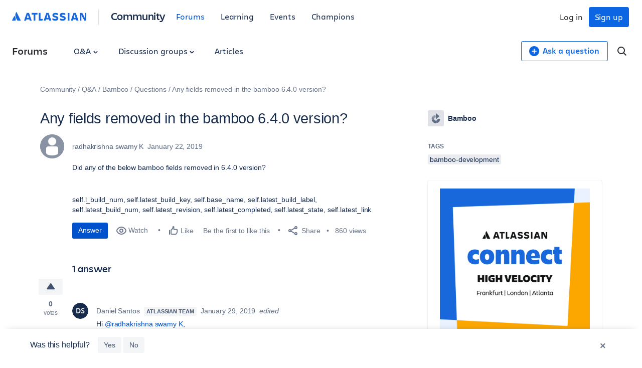

--- FILE ---
content_type: application/javascript
request_url: https://atl-global.atlassian.com/js/2.263.0/atl-global-2.263.0.min.js
body_size: 9096
content:
var ace=ace||{};ace.analytics=ace.analytics||{},ace.analytics.Initializer={autoTrack:function(){var e=ace.analytics.Statsig.getStringListValue("opted-in-sites")||[],a=ace.analytics.Statsig.getStringListValue("opted-in-all-sites")||[];window.location.host&&-1<e.indexOf(window.location.host)?(ace.analytics.Tracking.autoTrackButtons(!1),ace.analytics.Tracking.autoTrackLinks(!1),ace.analytics.Tracking.autoTrackVideos()):window.location.host&&-1<a.indexOf(window.location.host)&&(ace.analytics.Tracking.autoTrackButtons(!0),ace.analytics.Tracking.autoTrackLinks(!0),ace.analytics.Tracking.autoTrackVideos())},captureUTMs:function(){var e={"utm_sfdc-campaign_id":"",utm_campaign:"",utm_medium:"",utm_source:"",utm_content:"",utm_term:""},a=ace.analytics.Statsig.checkFeatureFlag("voltron-gups-data-in-analytics-wrapper");ace.analytics.utms=a?ace.mkt.Helpers.getUtmsFromGups(e):ace.mkt.Helpers.getUtms(e)},gaIntegration:function(){var e=ace.mkt.Helpers.emailAddressIsDetected(),a="/path-contained-email-address";"undefined"!=typeof ga&&(ga("require","linker"),ga("linker:autoLink",["atlassian.com","bitbucket.org","hipchat.com","attendease.com","get.atlassian.com","eegeventsite.secure.force.com","atlassian.swoogo.com"]),e)&&(ace.mkt.Helpers.urlContainsEmail(window.location.href)&&(ga("set","location",window.location.origin+a),ga("set","path",a)),ace.mkt.Helpers.urlContainsEmail(document.referrer))&&ga("set","referrer",ace.mkt.Helpers.hostnameFromUrl(document.referrer)+a)},globalCallReady:function(){"function"==typeof window.segmentPageReady?window.segmentPageReady():"function"==typeof window.analyticsPageReady&&window.analyticsPageReady(),"function"==typeof window.optimizelyReady&&window.optimizelyReady(),"function"==typeof window.metricsReady&&window.metricsReady()},init:function(e,a,t,n,i,c,o){ace.analytics.Metrics.loadTimestamp=c,ace.analytics.Gtm.initialize(e),ace.analytics.Initializer.captureUTMs(),"object"==typeof i&&null!==i||(i={}),"object"==typeof t&&null!==t||(t={}),ace.analytics.Initializer.isMarketingEvent(a="object"==typeof a&&null!==a?a:{}),ace.analytics.Initializer.initSource=e,window.ace.analytics.Tracking.pageViewOptions=t,ace.analytics.SegmentIO.initSegment(e,i),ace.mkt.Helpers.addActualUrl(a),!0===n&&ace.analytics.Tracking.pageView(null,null,a,t),ace.analytics.Initializer.autoTrack(),ace.analytics.Initializer.gaIntegration(),ace.analytics.SegmentIO.segmentDoReady(),ace.analytics.Initializer.initGAS(a),ace.analytics.Initializer.initSnowplow(),ace.analytics.SegmentIO.loadSegmentFlag||ace.analytics.Initializer.globalCallReady()},initGAS:function(e){ace.analytics.GASv3.loadGASFlag&&(e=e.gasv3Product||"marketing",ace.analytics.GASv3.loadGAS(e))},initSnowplow:function(){ace.analytics.Snowplow&&ace.analytics.Snowplow.loadSnowplowFlag&&ace.analytics.Snowplow.loadSnowplow()},initAnalytics:function(e,a){ace.analytics.Initializer.init(e,{},{},!1,a)},initWithPageAnalytics:function(e,a,t,n,i){ace.analytics.Initializer.init(e,a,t,!0,n,i)},setXID:function(e){ace.analytics.Tracking.xid=e},isMarketingEvent:function(e){ace.analytics.GASv3.loadGASFlag&&("boolean"!=typeof e.isMarketingEvent?ace.analytics.GASv3.isMarketingEvent=!0:ace.analytics.GASv3.isMarketingEvent=e.isMarketingEvent)}},(ace=ace||{}).analytics=ace.analytics||{},ace.analytics.Tracking=(()=>{var e=["www.atlassian.com","community.atlassian.com","confluence.atlassian.com","events.atlassian.com","blog.trello.com","trello.com","getsupport.atlassian.com","wac.stg.internal.atlassian.com","community.stg.atlassian.com","confluence.stg.internal.atlassian.com","trellis.coffee","getsupport.stg.internal.atlassian"];function a(){return 0<=e.indexOf(location&&location.href?new URL(location.href).hostname:"")}function i(){return"function"==typeof Promise&&(!window.OnetrustActiveGroups||window.OnetrustActiveGroups.match(",4,"))&&a()}function n(e,a,t){e&&"function"==typeof e.addEventListener?e.addEventListener("beforeunload",function(){ace.analytics.SegmentIO.sendTrackBeacon(a,t),ace.analytics.GASv3.sendUIBeacon(a,t)}):(ace.analytics.SegmentIO.sendTrackBeacon(a,t),ace.analytics.GASv3.sendUIBeacon(a,t))}function t(e,a){ace.analytics.SegmentIO.trackEvent(e,a),ace.analytics.GASv3.sendUIEvent(e,a),ace.analytics.Snowplow.trackSelfDescribingEvent(a),ace.analytics.Gtm.track(a,e)}function c(e,a,t,n){e.wrapperName="atl-global",ace.analytics.Tracking.destinationFlag&&(e.destinationFlag=ace.analytics.Tracking.destinationFlag),window.cmsPageVariant&&(e.cmsPageVariant=window.cmsPageVariant),ace.analytics.Gtm.page(a,t,e),ace.analytics.SegmentIO.trackPage(t,a,e,n),ace.analytics.GASv3.sendScreenEvent(a,e),ace.analytics.Snowplow.trackPageView(e)}function o(e){return e=r(e,ace.analytics.Identity.getMarketoId())}function r(e,a){"object"==typeof e&&null!==e||(t=e,e={},void 0!==t&&(e.data=t));var t=ace.mkt.Cookie.readCookie("login_user_detected"),t=(null!==t&&(e.loginUserDetected=t),ace.analytics.Tracking.bxpGatewayRequestId||(ace.analytics.Tracking.bxpGatewayRequestId=ace.mkt.Cookie.readCookie("bxp_gateway_request_id")),ace.analytics.Tracking.bxpGatewayRequestId&&(e.bxpGatewayRequestId=ace.analytics.Tracking.bxpGatewayRequestId),e.pageViewId=ace.analytics.Tracking.getPageViewId(),e.atlEventId=ace.mkt.Guid.guid(),e.atlJSVersion=ace.analytics.version||"1.0.0",e.browserLanguages=navigator.languages,e.category=e.category||("undefined"!==document.title?document.title.trim().replace(/\W+/g,"_"):""),e[ace.analytics.Cohort.ATL_COHORT]=ace.analytics.Cohort.readWriteAtlCohort(),ace.analytics.Optimizely.isDemandbaseAvailable()&&(e.demandbase=e.demandbase||ace.analytics.Optimizely.getDemandbase()),ace.analytics.Optimizely.isInitialized()&&(e.optimizelyCampaigns=ace.analytics.Optimizely.getCampaigns()),ace.analytics.utms);return t&&(e.campaign={name:t.utm_campaign,campaign:t.utm_campaign,"sfdc-campaign_id":t["utm_sfdc-campaign_id"],medium:t.utm_medium,source:t.utm_source,content:t.utm_content,term:t.utm_term}),e.clientSessionId=ace.analytics.Tracking.readWriteSessionCookie(),ace.analytics.Tracking.xid&&(e.atlXid=ace.analytics.Tracking.xid),e.marketoId=a||"",e}function s(e,a,t){var n={label:a,href:t},i=["eventContainer","eventColumn","eventComponent","uuid","event","inputValue","parentLabel","label","labelEnglish","productKey","productVersion","productEdition","productPlatform","schemaVersion"];if(e){var c,o,r=[];for(c in e)"track-event"!==c&&e.hasOwnProperty(c)&&(i.includes(c)?n[c]=e[c]:((o={})[c]=e[c],r.push(o)));return n.dataSet=r,n}}function l(e){try{"INPUT"===e.target.tagName?a=""!==e.target.value?e.target.value:e.target.textContent:""===(a=""===(a=""===(a=""===(a=e.target.textContent)?e.target.parentNode.textContent:a)?e.target.title:a)?e.target["aria-label"]:a)&&(a=e.target.className),t=e.target.href||"",n=e.target.getAttribute("data-track-event")||e.currentTarget.getAttribute("data-track-event")||"Clicked-Auto-CTA";var a,t,n,i=void 0!==a?a.toLowerCase().trim().replace(/ /g,"-"):"",c=s(e.target.dataset,i,t);ace.analytics.Tracking.trackEvent(n,c)}catch(e){"undefined"!=typeof Bugsnag&&Bugsnag.notifyException(e),ace.mkt.Helpers.sendWrapperLoadError("Error auto-tracking click event")}}function d(e,a){try{var t=(void 0!==e.className?e:e.parentNode).className,n=void 0!==e.textContent?e.textContent:"",i=void 0!==document.title?document.title.replace(/\W+/g,"_").trim():"";ace.analytics.Tracking.trackEvent(a,{className:t,category:i,label:n,_sio:ace.mkt.Cookie.readCookie("_sio")||"",_atl_path:ace.mkt.Cookie.readCookie("__atl_path")||""})}catch(e){"undefined"!=typeof Bugsnag&&Bugsnag.notifyException(e),ace.mkt.Helpers.sendWrapperLoadError("Error auto-tracking video event")}}function u(e){return e.classList.contains("doNotAutoTrack")}return{autoTrackButtons:function(e){try{for(var a=e?"button, input[type='submit'], input[type='button']":"button, input[type='submit']",t=document.querySelectorAll(a),n=0;n<t.length;n++)u(t[n])||t[n].addEventListener("click",l)}catch(e){"undefined"!=typeof Bugsnag&&Bugsnag.notifyException(e),ace.mkt.Helpers.sendWrapperLoadError("Error auto-tracking button event")}},autoTrackLinks:function(e){try{for(var a=[],t=e?"a, .external-link":"a[class*='button'], a[class*='btn'], .external-link",n=document.querySelectorAll(t),i=0;i<n.length;i++){var c=n[i];(e||50<=c.offsetWidth||-1!==c.className.indexOf("cta")||-1!==c.className.indexOf("external-link"))&&a.push(c)}for(var o=0;o<a.length;o++)u(a[o])||a[o].addEventListener("click",l)}catch(e){"undefined"!=typeof Bugsnag&&Bugsnag.notifyException(e),ace.mkt.Helpers.sendWrapperLoadError("Error auto-tracking link event")}},autoTrackVideos:function(){try{for(var e=document.querySelectorAll("div[class*='videoPlayButton'], .video-link, .video_link, .customer-story-video-link"),a=document.querySelectorAll("div[class='overlay'], .modal.video .close"),t=function(){d(this,"Opened Video")},n=function(){d(this,"Closed Video")},i=0;i<e.length;i++)e[i].addEventListener("click",t);for(var c=0;c<a.length;c++)a[c].addEventListener("click",n)}catch(e){"undefined"!=typeof Bugsnag&&Bugsnag.notifyException(e),ace.mkt.Helpers.sendWrapperLoadError("Error auto-tracking video event")}},enrichEventData:o,enrichEventDataPromise:function(t){return new Promise(function(a,e){ace.analytics.Identity.getMarketoIdPromise().then(function(e){r(t,e),a(t)})})},logError:function(e,a,t,n){var i=ace.analytics.SegmentIO.getAnonymousId();ace.mkt.Helpers.logEvent(e,i,"atl-globalError",{error:a,data:t},n)},trackEvent:function(a,e){i()?ace.analytics.Tracking.enrichEventDataPromise(e).then(function(e){t(a,e)}):(e=ace.analytics.Tracking.enrichEventData(e),t(a,e))},sendGasV3TrackEvent:function(e,a,t,n,i){ace.analytics.GASv3.sendTrackEvent(e,a,t,n,i)},trackUnloadEvent:function(a,e,t){i()?ace.analytics.Tracking.enrichEventDataPromise(e).then(function(e){n(t,a,e)}):(e=ace.analytics.Tracking.enrichEventData(e),n(t,a,e))},pageView:function(a,t,e,n){"object"==typeof t&&void 0===e&&(e=t,t=a,a=null),i()?ace.analytics.Tracking.enrichEventDataPromise(e).then(function(e){c(e,t,a,n)}):c(e=o(e),t,a,n)},getPageViewId:function(){return ace.analytics.Tracking.pageViewId||(ace.analytics.Tracking.pageViewId=ace.mkt.Guid.guid()),ace.analytics.Tracking.pageViewId},readWriteSessionCookie:function(){var e=ace.mkt.Cookie.readCookie("atl_session")||Math.guid();return ace.mkt.Cookie.writeCookieInSeconds&&ace.mkt.Cookie.writeCookieInSeconds("atl_session",e,1800),e},sendGasV3OperationalEvent:function(e,a,t,n,i){ace.analytics.GASv3.sendOperationalEvent(e,a,t,n,i)},buildTrackEventProperties:s}})(),(ace=ace||{}).analytics=ace.analytics||{},ace.analytics.Identity=(()=>{var i="seg_xid",c={},o="_mkto_trk",e=["trello","blog_trello_production","blog_trello_staging","info_trello_production","info_trello_staging"],a=["trello.com","trellis.coffee"];return{autoIdentify:function(){var e=ace.mkt.Helpers.emailAddressIsDetected(),a=ace.analytics.Identity.getAtlassianUserId(),t=ace.mkt.Cookie.readCookie(i);e&&(ace.analytics.Tracking.pageViewOptions.integrations={All:!1,"Google Analytics":!0},ace.mkt.Helpers.urlContainsEmail(window.location.href)&&ace.mkt.Helpers.addCleanedUrlAndPaths(c),ace.mkt.Helpers.urlContainsEmail(document.referrer))&&ace.mkt.Helpers.addCleanedReferrer(c);try{var n=decodeURIComponent(ace.mkt.Cookie.readCookie("optimizelyBuckets"));"null"!==n&&(c.optimizelyBuckets=JSON.parse(n))}catch(e){"undefined"!=typeof Bugsnag&&Bugsnag.notifyException(e,"error reading optimizelyBuckets cookie value"),ace.mkt.Helpers.sendWrapperLoadError("Error reading optimizelyBuckets cookie")}try{c.anonymous_id=ace.analytics.SegmentIO.getAnonymousId()}catch(e){"undefined"!=typeof Bugsnag&&Bugsnag.notifyException(e,"error reading window.analytics.user().anonymousId() in identify"),ace.mkt.Helpers.sendWrapperLoadError("Error reading segment anonymousId")}try{c[ace.analytics.Cohort.ATL_COHORT]=ace.analytics.Cohort.readWriteAtlCohort()}catch(e){"undefined"!=typeof Bugsnag&&Bugsnag.notifyException(e,"error reading or writing cohort in ace.analytics.Cohort.readWriteAtlCohort() in identify"),ace.mkt.Helpers.sendWrapperLoadError("Error read / writing atlCohort cookie")}(a||t)&&ace.analytics.Identity.identify(a,c)},identify:function(e,a){e=void 0!==e&&"null"!==e&&e,a=a&&"object"==typeof a?a:{};var t=ace.mkt.Cookie.readCookie(i);if(e&&(ace.analytics.Identity.segmentIdentify?ace.analytics.Identity.segmentIdentify(e,a,ace.analytics.Tracking.pageViewOptions):window.analytics.identify(e,a,ace.analytics.Tracking.pageViewOptions)),e||t){t=e,e=a;e.atlassian_id=t,e.optimizely_end_user_id=ace.analytics.Optimizely.getVisitorId(),e.atlJSVersion=ace.analytics.version||"1.0.0";try{e.ga_clientid=ace.mkt.Cookie.readCookie("_ga")}catch(e){"undefined"!=typeof Bugsnag&&Bugsnag.notifyException(e),ace.mkt.Helpers.sendWrapperLoadError("Error reading _ga cookie")}ace.analytics.Tracking.segmentTrack?ace.analytics.Tracking.segmentTrack("known_identifiers",e,ace.analytics.Tracking.pageViewOptions):window.analytics.track("known_identifiers",e,ace.analytics.Tracking.pageViewOptions)}},getUserId:function(){return ace.analytics.Identity.isTrelloWriteKey()?ace.analytics.Identity.getTrelloUserId():ace.analytics.Identity.getAtlassianUserId()},getAtlassianUserId:function(){var e=ace.mkt.Cookie.readCookie("__aid_user_id");return e?decodeURIComponent(e):null},getTrelloUserId:function(){try{var e=location.href?new URL(location.href):null;if(e&&(-1!==e.hostname.indexOf("trello.com")||-1!==e.hostname.indexOf("trellis.coffee"))){var a=ace.mkt.Cookie.readCookie("token");if(a)return decodeURIComponent(a).split("/")[0]}}catch(e){ace.mkt.Helpers.sendWrapperLoadError("Error reading Trello userId")}return null},getMarketoId:function(){var e=ace.mkt.Cookie.readCookie(o);return e?decodeURIComponent(e):null},getMarketoIdPromise:function(){return new Promise(function(e,a){!function e(a,t,n,i){var c=ace.mkt.Cookie.readCookie(o);c?n(decodeURIComponent(c)):t<=(a+=500)?(ace.mkt.Helpers.sendWrapperLoadError("getMarketoIdPromise error"),n("")):setTimeout(function(){e(a,t,n,i)},500)}(0,5e3,e,a)})},getUserType:function(){return ace.analytics.Identity.isTrelloWriteKey()?ace.analytics.GASv3.defaultClient.userType.TRELLO:ace.analytics.GASv3.defaultClient.userType.ATLASSIAN_ACCOUNT},isTrelloWriteKey:function(){return 0<=e.indexOf(ace.analytics.Initializer.initSource)},isReferrerTrello:function(){var e;return!!document.referrer&&(e=new URL(document.referrer),0<=a.indexOf(e.hostname))}}})(),(ace=ace||{}).analytics=ace.analytics||{},ace.analytics.GASv3=(()=>{var r=["atlCohort","featureFlags"],n="atlUserHash",a=/^[1-9]\.\d{3}\.[0-9]$/,t=/^[1-9]\.\d{2}\.[0-9]$/;function i(e){return!(!a.test(e)&&!t.test(e)&&null!=e)}function s(e){var a=!1,t="";return e.eventContainer&&(t=e.eventContainer.split(" ")[0],a=!0),e.eventColumn&&(t+=e.eventColumn.split(" ")[0],a=!0),t=a?t:"none"}function c(){window.ace.analytics.GASv3.methodQueue||(window.ace.analytics.GASv3.methodQueue=[]);var e=Array.prototype.slice.call(arguments);window.ace.analytics.GASv3.methodQueue.unshift({method:e.shift(),args:e})}function o(){if(window.ace.analytics.GASv3.methodQueue)for(var e=window.ace.analytics.GASv3.methodQueue.length-1;0<=e;e--){var a=window.ace.analytics.GASv3.methodQueue[e].method,t=window.ace.analytics.GASv3.methodQueue[e].args;window.ace.analytics.GASv3[a].apply(window.ace.analytics.GASv3,t),window.ace.analytics.GASv3.methodQueue.splice(e,1)}}return{getUserIdentifiers:function(){return{anonymousId:ace.analytics.GASv3.getAnonymousId(),atlassianAccountId:ace.analytics.Identity.getAtlassianUserId(),crossDomainId:ace.analytics.Tracking.xid,optimizelyEndUserId:ace.analytics.Optimizely.getVisitorId(),trelloUserId:ace.analytics.Identity.getTrelloUserId()}},enrichEventData:function(a){if(!ace.analytics.GASv3.loadGASFlag)return a;"object"==typeof a&&null!==a||(t=a,a={},void 0!==t&&(a.data=t));var t,n=JSON.parse(JSON.stringify(a));n.writeKey=ace.analytics.Initializer.initSource,n.isMarketingEvent=ace.analytics.GASv3.isMarketingEvent;try{Object.keys(n).forEach(function(e){n[e]&&"object"==typeof n[e]&&!Array.isArray(n[e])&&-1===r.indexOf(e)&&(n[e]=JSON.stringify(n[e]))});var i=ace.analytics.GASv3.getLocation(),e=i?new URL(ace.mkt.Helpers.maskURL(i)):null,c=document.referrer?new URL(ace.mkt.Helpers.maskURL(document.referrer)):null,o=ace.mkt.Helpers.maskURL(ace.mkt.Helpers.getCanonicalUrl());n.page_title=n.page_title||document.title||"",n.page_domain=e&&e.hostname||"",n.page_subdomain=e&&e.hostname||"",n.page_feature_flags=window.featureFlags&&Object.keys(window.featureFlags).length?JSON.stringify(window.featureFlags):"",n.page_referrer_domain=c&&c.hostname||"",n.page_referrer_subdomain=c&&c.hostname||"",ace.analytics.Identity.isReferrerTrello()?(n.page_canonical_url=e&&ace.mkt.TrelloUrlScrubber.scrubUrl(e.href,e.origin)||"",n.page_url=e&&ace.mkt.TrelloUrlScrubber.scrubUrl(e.href,e.origin)||"",n.page_path=e&&ace.mkt.TrelloUrlScrubber.scrubUrl(e.pathname,new URL(e.href).pathname)||"",n.page_url_parameters=e?ace.mkt.TrelloUrlScrubber.scrubUrl(e.search,""):"",n.page_url_params_json=e?JSON.stringify(ace.mkt.Helpers.queryString(ace.mkt.TrelloUrlScrubber.scrubUrl(e.search,new URL(e.origin).pathname))):"",n.page_referrer_url_params_json=c?JSON.stringify(ace.mkt.Helpers.queryString(ace.mkt.TrelloUrlScrubber.scrubUrl(c.search,new URL(c.origin).pathname))):"",n.page_referrer_path=c&&ace.mkt.TrelloUrlScrubber.scrubUrl(c.pathname,new URL(c.origin).pathname)||"",n.page_referrer_url=c&&c.origin+ace.mkt.TrelloUrlScrubber.scrubUrl(c.pathname,new URL(c.origin).pathname)||""):(n.page_canonical_url=o,n.page_url=e&&e.href||"",n.page_path=e&&e.pathname||"",n.page_url_parameters=e&&e.search||"",n.page_url_params_json=e?JSON.stringify(ace.mkt.Helpers.queryString(e.search)):"",n.page_referrer_url_params_json=c?JSON.stringify(ace.mkt.Helpers.queryString(c.search)):"",n.page_referrer_path=c&&c.pathname||"",n.page_referrer_url=c&&c.href||""),n.cookiesEnabled=window.navigator?window.navigator.cookieEnabled:"unknown",n.activeGroups=window.OnetrustActiveGroups||""}catch(e){i={error:e.message,href:location?location.href:"no location",referrer:document?document.referrer?(t=document.referrer,ace.analytics.Identity.isReferrerTrello()?(a=new URL(t)).hostname+ace.mkt.TrelloUrlScrubber.scrubUrl(a.pathname,""):t):"no referrer":"no document"};ace.mkt.Helpers.sendWrapperLoadError("GASv3 enrichEventData error",JSON.stringify(i))}return ace.analytics.Identity.isTrelloWriteKey()&&(n.domainUserId=ace.analytics.Snowplow.getSnowplowDuid()),n},getAnonymousId:function(){var e=ace.mkt.Cookie.readCookie("ajs_anonymous_id");return e||(e=ace.mkt.Guid.guid(),ace.mkt.Cookie.writeCookie("ajs_anonymous_id",encodeURIComponent('"'+e+'"')),e=ace.mkt.Cookie.readCookie("ajs_anonymous_id"))?decodeURIComponent(e).replace(/['"]+/g,""):null},loadGAS:function(i){var c=ace.analytics.Statsig.checkFeatureFlag("gasv3-legacy-url-flag");globalRequire.require([ace.analytics.version+"/gasv3/analytics-web-client.with-deps.amd.min",ace.analytics.version+"/xid/atl-xid"],function(e,a){var t=new a.XID(ace.mkt.Helpers.getEnvironment()),a=ace.mkt.Helpers.getScript(),n=e.envType.LOCAL;if(a&&a.source)switch(ace.mkt.Helpers.getEnvironment()){case ace.mkt.Helpers.ENVIRONMENT.LOCAL:n=e.envType.LOCAL;break;case ace.mkt.Helpers.ENVIRONMENT.DEV:n=e.envType.DEV;break;case ace.mkt.Helpers.ENVIRONMENT.STAGE:n=e.envType.STAGING;break;case ace.mkt.Helpers.ENVIRONMENT.PROD:n=e.envType.PROD}ace.analytics.GASv3.defaultClient=e,ace.analytics.GASv3.client=new e.default({env:n,product:i},{xidConsent:!0,xidPromiseFn:function(){return t.getXidCallbackForPromise()},useLegacyUrl:c});a=ace.analytics.Identity.getUserId();a&&ace.analytics.GASv3.client.setUserInfo(ace.analytics.Identity.getUserType(),a),o()},function(e){console.log(e)})},queueMethod:c,replayQueue:o,sendUIEvent:function(e,a,t){ace.analytics.GASv3.loadGASFlag&&((a=t?a:ace.analytics.GASv3.enrichEventData(a)).trackEventName=e,t=s(a),ace.analytics.GASv3.client?(i(a.atlJSVersion)||(a.atlJSVersion=ace.analytics.Statsig.getStringValue("atl-global-phased-roll-out")),ace.analytics.GASv3.client.sendUIEvent({action:a.event||"clicked",actionSubject:a.eventComponent||"component",actionSubjectId:a.actionSubjectId||null,source:t,attributes:a})):ace.analytics.GASv3.loadGASFlag&&c("sendUIEvent",e,a))},sendUIBeacon:function(e,a,t){if(ace.analytics.GASv3.loadGASFlag){(a=ace.analytics.GASv3.enrichEventData(a,t)).trackEventName=e;e=s(a);try{var n=ace.mkt.Helpers.getEnvironment()===ace.mkt.Helpers.ENVIRONMENT.PROD?"prod":"staging",i="prod"==n?"https://as.atlassian.com/api/v1/t":"http://as.staging.atl-paas.net/api/v1/t",c=a.event||"sent",o=a.eventComponent||"beaconEvent",r={anonymousId:ace.analytics.GASv3.getAnonymousId(),context:{library:{name:"atl-global.js",version:ace.analytics.version},userAgent:navigator.userAgent},messageId:Math.guid(),sentAt:(new Date).toUTCString(),timestamp:(new Date).toUTCString(),type:"track",userId:ace.analytics.Identity.getAtlassianUserId(),event:o+" "+c,properties:{eventType:"ui",userIdType:"atlassianAccount",env:n,product:"marketing",origin:"web",actionSubject:o,action:c,source:e,attributes:a}};t?t.sendBeacon(i,r):navigator.sendBeacon(i,JSON.stringify(r))}catch(e){ace.mkt.Helpers.sendWrapperLoadError("Error sending UI Beacon")}}},sendScreenEvent:function(e,a,t){ace.analytics.GASv3.loadGASFlag&&((a=t?a:ace.analytics.GASv3.enrichEventData(a)).name=e,t=void 0!==a&&a.screenNameOverride||"page",ace.analytics.GASv3.client?("object"==typeof a&&delete a.screenNameOverride,i(a.atlJSVersion)||(a.atlJSVersion=ace.analytics.Statsig.getStringValue("atl-global-phased-roll-out")),ace.analytics.GASv3.client.sendScreenEvent({name:t,attributes:a}),ace.analytics.GASv3.sendIdentityEvent()):c("sendScreenEvent",e,a))},sendTrackEvent:function(e,a,t,n,i){ace.analytics.GASv3.loadGASFlag&&e&&a&&(n=n||{},e={action:e,actionSubject:a,source:s(n=i?n:ace.analytics.GASv3.enrichEventData(n))},t&&(e.actionSubjectId=t),0<Object.keys(n).length&&(e.attributes=n),ace.analytics.GASv3.client?ace.analytics.GASv3.client.sendTrackEvent(e):c("sendTrackEvent",e))},sendIdentityEvent:function(){var e=ace.mkt.Cookie.readCookie(n),a=ace.analytics.GASv3.getUserIdentifiers(),t=ace.mkt.Guid.guidHashCode(JSON.stringify(a)).toString();e&&e===t||(ace.mkt.Cookie.writeCookie(n,t,3650,!0),e={event:"identified",eventComponent:"user",identifiers:a,writeKey:ace.analytics.Initializer.initSource},ace.analytics.GASv3.sendUIEvent("",e,!0))},sendOperationalEvent:function(e,a,t,n,i){ace.analytics.GASv3.loadGASFlag&&e&&a&&(n=n||{},e={action:e,actionSubject:a,source:s(n=i?n:ace.analytics.GASv3.enrichEventData(n))},t&&(e.actionSubjectId=t),0<Object.keys(n).length&&(e.attributes=n),ace.analytics.GASv3.client?ace.analytics.GASv3.client.sendOperationalEvent(e):c("sendOperationalEvent",e))},getLocation:function(){return location.href},isValidVersion:i}})(),(ace=ace||{}).analytics=ace.analytics||{},ace.analytics.Gtm=(()=>{var n="atl-global-gtm";return{getContainerId:function(e){return{ycih1ygfsk:"GTM-MR6PJQR","9nfqb81km3":"GTM-TSGXFNC",kFTUHPhH9Q:"GTM-TRS3MV",u7y09b0olq:"GTM-5VS67RK",eNVsl3NOQquS5E0YXjD4prfiNVqVP3mr:"GTM-KZLJPX4",bvsetm1g1y:"GTM-5RJSBR",kiv6wyh2nw:"GTM-5RJSBR",r4n974s99s:"GTM-5RJSBR",swoogo:"GTM-5RJSBR","8oi64no":"GTM-K7MDT22",xjtlog1hqa:"GTM-KQ6R2C3",bNSPpYAL9OiAkamBRvfRJoRu9YANW14I:"GTM-MGV77B",TNnhg0QuQfHEpBTzp27kJXNWZoMqSvkw:"GTM-TQZMFCL",trello:"GTM-PJ8M5SK",RxI1pi28wKTZU9w9gjsTxe2AnsRfD2GC:"GTM-PVRXB7H","4J6H7c3XTcpm1dbenkOILSyOachvf9It":"GTM-TQZMFCL",SBLZG3ZYcSBcUMeLKLalrtyW8w1Caold:"GTM-TQZMFCL",QVFu18jjHlCNaBXizZ3mtiqlBXVRkg1M:"GTM-TQZMFCL",QmWM6iw7auEJw5gDQi6910Xk1wqyZ6bE:"GTM-TQZMFCL",hWTszOAQMuItRdv8J30A3mNpCWd891bx:"GTM-TQZMFCL",EWfeqJKJ0rPNOe3fcXrh2dg7bVXZNi2I:"GTM-5RJSBR",Z2S07IGcRYkPJ7XHy3OIXcjpYoy9E6bs:"GTM-5RJSBR"}[e]},initialize:function(e){var a,t;ace.analytics.Statsig.checkFeatureFlag(n)&&(e=ace.analytics.Gtm.getContainerId(e))&&(a="dataLayer",window[a]=window[a]||[],window[a].push({"gtm.start":(new Date).getTime(),event:"gtm.js"}),a=document.getElementsByTagName("script")[0],(t=document.createElement("script")).async=!0,t.src="https://www.googletagmanager.com/gtm.js?id="+e,a.parentNode.insertBefore(t,a))},page:function(e,a,t){ace.analytics.Statsig.checkFeatureFlag(n)&&(ace.analytics.Gtm.track(t,"Loaded a Page"),a&&ace.analytics.Gtm.track(t,"Viewed "+e+" "+a+" Page"),e)&&ace.analytics.Gtm.track(t,"Viewed "+e+" Page")},track:function(e,a){var t;ace.analytics.Statsig.checkFeatureFlag(n)&&(e=void 0!==e?JSON.parse(JSON.stringify(e)):{},ace.analytics.GASv3.loadGASFlag&&(t=ace.analytics.GASv3.getAnonymousId())&&(e.gasv3AnonymousId=t),a&&(e.event=a),t="dataLayer",window[t]=window[t]||[],window[t].push(e))}}})(),(ace=ace||{}).analytics=ace.analytics||{},ace.analytics.Optimizely=(()=>{function c(){return!!window.optimizely&&window.optimizely.initialized}return{isDemandbaseAvailable:function(){return c()&&window.optimizely.get("visitor")&&window.optimizely.get("visitor")["vendor.demandbase"]},isInitialized:c,getExperimentAndVariationPairs:function(){if(!c())return[];for(var e=window.optimizely.get("state").getActiveExperimentIds(),a=window.optimizely.get("state").getVariationMap(),t=[],n=0;n<e.length;n++){var i=e[n],i={experimentId:i,variationId:a[i]?a[i].id:"null"};t.push(i)}return t},getCampaigns:function(){var n,i;return c()?(n={},i=window.optimizely.get("state").getCampaignStates(),Object.keys(i).forEach(function(e){var a=i[e],t={isActive:a.isActive};a.isActive&&(t.experiment={id:a.experiment?a.experiment.id:null},t.allExperiments=[],a.allExperiments.forEach(function(e){t.allExperiments.push({id:e.id})}),t.variation={id:a.variation?a.variation.id:null},t.isInCampaignHoldback=a.isInCampaignHoldback,t.audiences=a.audiences),n[e]=t}),n):{}},getVisitorId:function(){return c()?window.optimizely.get("visitor_id").randomId:null},getDemandbase:function(){var e;return window.ace.analytics.Optimizely.isDemandbaseAvailable()?{employee_range:(e=window.optimizely.get("visitor")["vendor.demandbase"]).employee_range,account_type:e.watch_list?e.watch_list.account_type:void 0,industry:e.industry,sub_industry:e.sub_industry}:{}}}})(),(ace=ace||{}).analytics=ace.analytics||{},ace.analytics.SegmentIO=(()=>{function a(){return!!window.analytics&&!!window.analytics.user}return window.atlReadyCalled=!1,{isInitialized:function(){return!!window.analytics},wrapSegment:function(e,a){var n;(n=window.analytics=window.analytics||[]).initialize||(n.invoked?window.console&&console.error&&console.error("Segment snippet included twice."):(n.invoked=!0,window.analytics&&window.analytics.methods||(ace.analytics.MethodQueue.stubSegmentMethods?ace.analytics.MethodQueue:ace.analytics.SegmentIO).stubSegmentMethods(),n.load=function(e,a){var t=document.createElement("script"),e=(t.type="text/javascript",t.id="analytics-js",t.async=!0,t.src="https://cdn.segment.com/analytics.js/v1/"+e+"/analytics.min.js",document.getElementsByTagName("script")[0]);e.parentNode.insertBefore(t,e),n._loadOptions=a,t.onload=function(){ace.analytics.Metrics.logMetric(ace.analytics.Metrics.METRICS_KEYS.TIME_TO_SEGMENT_LOAD),ace.mkt.Helpers.makeRestRequest("GET","https://api.segment.io/v1/p",[{header:"Content-type",value:"text/plain"}],JSON.stringify({writeKey:ace.analytics.Metrics.TEST_LOG_KEY}),null,function(e){"error"===e&&ace.mkt.Helpers.sendWrapperLoadError("Segment endpoint blocked")})},t.onerror=function(){ace.mkt.Helpers.sendWrapperLoadError("Segment load error")}},n.SNIPPET_VERSION="4.1.0",n.load(e,a)))},setAnonymousId:function(){var e=window.localStorage.getItem("ajs_anonymous_id"),a=(a=ace.mkt.Cookie.readCookie("ajs_anonymous_id"))?decodeURIComponent(a):null;return e&&e!=a?(ace.mkt.Cookie.writeCookie("ajs_anonymous_id",encodeURIComponent(e),31536e6,!0),ace.analytics.Cohort.readWriteAtlCohort(!0),a):null},getAnonymousId:function(){var e;return a()?window.analytics.user().anonymousId():(e=ace.mkt.Cookie.readCookie("ajs_anonymous_id"))||(e=ace.mkt.Guid.guid(),ace.mkt.Cookie.writeCookie("ajs_anonymous_id",encodeURIComponent('"'+e+'"')),e=ace.mkt.Cookie.readCookie("ajs_anonymous_id"))?decodeURIComponent(e).replace(/['"]+/g,""):null},getXID:function(){var e=null;try{e=ace.mkt.Cookie.readCookie("seg_xid")}catch(e){"undefined"!=typeof Bugsnag&&Bugsnag.notifyException(e),ace.mkt.Helpers.sendWrapperLoadError("Error reading seg_xid cookie")}return e},isSegmentUserAvailable:a,initSegment:function(e,a){var t;ace.analytics.SegmentIO.loadSegmentFlag?(t=ace.analytics.SegmentIO.setAnonymousId(),ace.analytics.SegmentIO.wrapSegment(e,a),t&&ace.analytics.Tracking.trackEvent("cookieStitching",{serverSideAnonymousId:t})):(window.analytics&&window.analytics.methods||(ace.analytics.MethodQueue.stubSegmentMethods?ace.analytics.MethodQueue:ace.analytics.SegmentIO).stubSegmentMethods(),window.analytics.track=ace.analytics.Tracking.trackEvent,window.analytics.page=ace.analytics.Tracking.pageView,window.analytics.identify=ace.analytics.Identity.identify)},segmentDoReady:function(){var e,a,t;ace.analytics.SegmentIO.loadSegmentFlag&&(e=function(){if(!window.atlReadyCalled){window.atlReadyCalled=!0,ace.analytics.Tracking.segmentTrack=window.analytics.track,analytics.track=ace.analytics.Tracking.trackEvent,ace.analytics.Tracking.segmentPage=window.analytics.page,analytics.page=ace.analytics.Tracking.pageView,ace.analytics.Identity.segmentIdentify=window.analytics.identify,analytics.identify=ace.analytics.Identity.identify,"function"==typeof window.segmentReady&&window.segmentReady(),ace.analytics.Initializer.globalCallReady();try{ace.mkt.Cookie.writeCookie("_sio",window.analytics.user().anonymousId(),3650,!0),ace.analytics.Identity.autoIdentify()}catch(e){"undefined"!=typeof Bugsnag&&Bugsnag.notifyException(e,"error writing _sio/utm_params cookie"),ace.mkt.Helpers.sendWrapperLoadError("Error in segmentDoReady")}}},a=0,t=setInterval(function(){!(a<6)||ace.analytics.SegmentIO.isSegmentUserAvailable()?(clearInterval(t),e()):a++},200),window.analytics.ready(function(){clearInterval(t),e()}))},stubSegmentMethods:function(){var t=window.analytics=window.analytics||[];t.methods=["trackSubmit","trackClick","trackLink","trackForm","pageview","identify","reset","group","track","ready","alias","debug","page","once","off","on"],t.factory=function(a){return function(){var e=Array.prototype.slice.call(arguments);return e.unshift(a),t.push(e),t}};for(var e=0;e<t.methods.length;e++){var a=t.methods[e];t[a]=t.factory(a)}},ATL_GLOBAL_ERROR_KEY:"OwkfO6MbQAZAEBuW9CxxAgyahOi8I51r",trackEvent:function(e,a){ace.analytics.SegmentIO.loadSegmentFlag&&(ace.analytics.Tracking.segmentTrack?ace.analytics.Tracking.segmentTrack(e,a,ace.analytics.Tracking.pageViewOptions):window.analytics.track(e,a,ace.analytics.Tracking.pageViewOptions))},sendTrackBeacon:function(e,a,t){if(ace.analytics.SegmentIO.loadSegmentFlag){var n="https://api.segment.io/v1/t",e={anonymousId:ace.analytics.SegmentIO.getAnonymousId(),event:e,properties:a,writeKey:ace.analytics.Initializer.initSource};try{t?t.sendBeacon(n,e):navigator.sendBeacon(n,JSON.stringify(e))}catch(e){ace.mkt.Helpers.sendWrapperLoadError("Error sending Track Beacon")}}},trackPage:function(e,a,t,n){ace.analytics.SegmentIO.loadSegmentFlag&&(ace.analytics.Tracking.segmentPage?ace.analytics.Tracking.segmentPage(e,a,t,n):window.analytics.page(e,a,t,n))},ready:function(){if(ace.analytics.SegmentIO.loadSegmentFlag)return window.analytics.ready.apply(window,arguments)}}})(),(ace=ace||{}).analytics=ace.analytics||{},ace.analytics.Snowplow=(()=>{var n;function i(){window.ace.analytics.Snowplow.methodQueue||(window.ace.analytics.Snowplow.methodQueue=[]);var e=Array.prototype.slice.call(arguments);window.ace.analytics.Snowplow.methodQueue.unshift({method:e.shift(),args:e})}function c(){if(window.ace.analytics.Snowplow.methodQueue)for(var e=window.ace.analytics.Snowplow.methodQueue.length-1;0<=e;e--){var a=window.ace.analytics.Snowplow.methodQueue[e].method,t=window.ace.analytics.Snowplow.methodQueue[e].args;window.ace.analytics.Snowplow[a].apply(window.ace.analytics.GASv3,t),window.ace.analytics.Snowplow.methodQueue.splice(e,1)}}return{loadSnowplow:function(){n=new Map([[ace.mkt.Helpers.ENVIRONMENT.LOCAL,"c.trellis.coffee"],[ace.mkt.Helpers.ENVIRONMENT.DEV,"c.trellis.coffee"],[ace.mkt.Helpers.ENVIRONMENT.STAGE,"c.trellis.coffee"],[ace.mkt.Helpers.ENVIRONMENT.PROD,"c.trello.com"]]),e=window,t=document,a="sp",e.sp||(e.GlobalSnowplowNamespace=e.GlobalSnowplowNamespace||[],e.GlobalSnowplowNamespace.push(a),e.sp=function(){(e.sp.q=e.sp.q||[]).push(arguments)},e.sp.q=e.sp.q||[],a=t.createElement("script"),t=t.getElementsByTagName("script")[0],a.async=1,a.src="//a.trellocdn.com/lib/snowplow/2.9.0.js",t.parentNode.insertBefore(a,t));var e,a={appId:"meta",respectDoNotTrack:!0,stateStorageStrategy:"cookie"},t=location.href?new URL(location.href):null;t&&t.hostname&&-1!==t.hostname.indexOf("trello.com")&&(a.cookieDomain=".trello.com"),window.sp("newTracker","cf",n.get(ace.mkt.Helpers.getEnvironment()),a),c()},trackPageView:function(e){var a;ace.analytics.Snowplow.loadSnowplowFlag&&(window.sp?(a=((e=ace.analytics.Snowplow.enrichEventData(e)).pageViewId||"")+":"+(e.page_title||document.title||""),window.sp("trackPageView",a)):i("trackPageView",e))},trackSelfDescribingEvent:function(e){var a,t;ace.analytics.Snowplow.loadSnowplowFlag&&(window.sp?(a=!1,t="",(e=ace.analytics.Snowplow.enrichEventData(e)).eventContainer&&(t=e.eventContainer.split(" ")[0],a=!0),e.eventColumn&&(t+=e.eventColumn.split(" ")[0],a=!0),a||(t="none"),window.sp("trackSelfDescribingEvent",{schema:"iglu:com.trello/client-event/jsonschema/1-0-0",data:{ue_category:t,ue_verb:e.event||"clicked",ue_dir_object:e.eventComponent||"component",ue_prep_object:"",ue_ind_object:"",ue_method:"",ue_context:e.atlEventId}})):i("trackSelfDescribingEvent",e))},enrichEventData:function(e,a){return a||"object"==typeof e&&null!==e||(a=e,e={},void 0!==a&&(e.data=a)),e},getSnowplowDuid:function(){var e=new RegExp("_sp_id\\.[a-f0-9]+=([^;]+);?");return(e=document.cookie.match(e))&&e[1]?e[1].split(".")[0]:""},queueMethod:i,replayQueue:c}})();
//# sourceMappingURL=atl-global-2.263.0.min.js.map